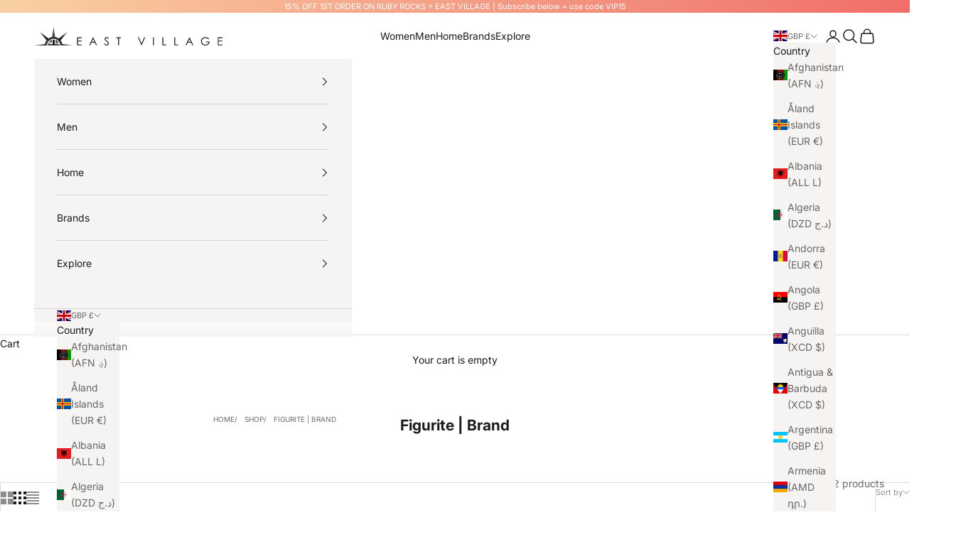

--- FILE ---
content_type: image/svg+xml
request_url: https://eastvillage.uk.com/cdn/shop/files/East_Village_Logo.svg?v=1687862303&width=512
body_size: 12510
content:
<?xml version="1.0" encoding="UTF-8"?>
<svg id="Layer_2" data-name="Layer 2" xmlns="http://www.w3.org/2000/svg" xmlns:xlink="http://www.w3.org/1999/xlink" viewBox="0 0 512 52.01">
  <defs>
    <style>
      .cls-1, .cls-2, .cls-3, .cls-4, .cls-5 {
        fill: none;
      }

      .cls-6 {
        fill: #13110c;
      }

      .cls-7 {
        fill: #1d1d1b;
      }

      .cls-2 {
        stroke-width: .45px;
      }

      .cls-2, .cls-3 {
        stroke-linecap: square;
        stroke-linejoin: bevel;
      }

      .cls-2, .cls-3, .cls-5 {
        stroke: #fff;
      }

      .cls-3, .cls-5 {
        stroke-width: .5px;
      }

      .cls-4 {
        clip-path: url(#clippath);
      }

      .cls-5 {
        stroke-miterlimit: 10;
      }
    </style>
    <clipPath id="clippath">
      <path class="cls-1" d="m36.61,51.7h32.51c0-8.78-7.28-15.9-16.25-15.9s-16.25,7.12-16.25,15.9"/>
    </clipPath>
  </defs>
  <g id="East_Village_Logo" data-name="East Village Logo">
    <g>
      <g>
        <g class="cls-4">
          <g>
            <path class="cls-7" d="m26.6,51.7h52.53v-16.58H26.6v16.58Zm51.88-16.17s.09-.06.13-.08c.09-.04.16,0,.15.1,0,.1-.03.15-.14.17-.08.02-.15.09-.25.05-.03-.1,0-.18.1-.23m-20.49-.03s.02-.02.03-.02c.04-.02.08-.06.13-.02.02.02.04.07.03.1-.01.05-.04.1-.1.1,0,0-.02,0-.05,0-.02-.01-.06-.03-.08-.07,0-.02.03-.06.05-.09m-.37.25s.04.03.06.05c-.03.02-.05.05-.06.04-.02-.01-.04-.04-.05-.06.02-.01.04-.04.06-.04m-.84-.34c.07,0,.15,0,.22,0,.1,0,.2,0,.3,0,.07,0,.1.03.12.1-.03.07-.09.07-.15.04-.04-.02-.07-.02-.09.02-.01.03-.01.07,0,.11.02.04.05.07.08.1-.03.06-.07.07-.13.07-.05,0-.1,0-.14.01-.09.04-.16.02-.24-.02,0-.04,0-.08,0-.12.03-.11.04-.11-.07-.17,0-.11,0-.12.11-.13m.58.84s-.05.06-.09.05c-.02,0-.04-.03-.06-.05.02-.02.05-.04.08-.08.03.03.07.06.07.08m-26.76-.78s0,.02,0,.02c-.02.05-.06.07-.11.06-.01,0-.02-.04-.02-.05.03-.05.07-.06.13-.03m-.16.31s.07.03.13.06c-.05.03-.08.06-.11.06-.03,0-.06-.03-.07-.06,0-.01.03-.06.04-.06m-3.05,2.16s.02.06.01.07c-.03.03-.06.01-.08-.03,0-.02,0-.03-.02-.07.04.01.08.01.09.03m-.09.69c0-.1.04-.12.14-.11.13,0,.2-.11.14-.23-.02-.05-.05-.09-.07-.14,0,0,0-.02,0-.03.05-.03.11-.03.17,0,.14.08.27.17.41.25.26.16.53.32.79.48.23.14.45.28.67.41.08.05.14.11.11.22,0,.02,0,.04,0,.05.01.02.03.05.05.05.02,0,.04-.02.05-.04.01-.02.01-.05.02-.07.07-.03.12,0,.18.04.18.11.36.22.54.33.15.09.31.19.46.29.37.22.74.44,1.11.67.2.13.4.26.61.39.11.07.23.13.34.19.16.1.32.2.48.3.17.1.34.2.51.31.15.1.29.2.44.3.03.02.06.04.09.04.09.02.14.1.22.14.01,0,.02.02.02.03.02.08-.02.15-.06.22-.03.06-.05.12-.15.11-.01-.05-.03-.11-.04-.17-.12.04-.25.08-.37.12,0,0,0-.01,0-.02-.01.02-.03.03-.04.05-.07.1-.15.12-.24.04-.05-.04-.08-.05-.14-.02-.07.03-.15.03-.22-.04-.03-.03-.08-.05-.12-.07-.07-.02-.11-.05-.14-.12-.04-.08-.08-.1-.17-.1-.08,0-.16.01-.24-.04-.07-.05-.11-.1-.1-.19,0-.07,0-.15-.09-.19-.08,0-.1.07-.11.14-.16,0-.18-.02-.19-.18,0,0-.01-.02-.02-.01-.17.04-.29-.06-.42-.13-.32-.19-.63-.4-.94-.59-.17-.1-.34-.19-.5-.29-.24-.15-.48-.3-.72-.45-.22-.14-.45-.27-.67-.41-.24-.15-.48-.3-.72-.44-.2-.12-.39-.23-.59-.35-.12-.07-.23-.15-.35-.22-.08-.05-.12-.11-.12-.2,0-.1,0-.2.01-.3m7.62,4.49s.06,0,.06,0c.06.08.18.04.22.14,0,.02,0,.06-.02.08-.04.04-.08.06-.12.1-.09,0-.18.04-.27.09-.14.09-.19.07-.25-.08-.01-.03-.04-.06-.07-.09-.02-.03-.06-.05-.07-.09-.02-.04,0-.07.05-.08.07-.01.14-.03.22-.04.07.05.13.1.19.15.11-.05.02-.12.05-.18m-.04-.31c.04-.08.17-.12.26-.1.05.02.07.05.07.14-.12-.01-.22-.03-.32-.04m.21,3.63c.02.07-.02.09-.07.1-.08.01-.17.02-.25.03-.04-.08-.03-.12.05-.14.09-.03.19-.02.28,0m-.89-3.36s-.03.02-.04.03c0,0-.02-.01-.03-.02.01,0,.02-.02.03-.03,0,0,.02,0,.04.02m15.84-4.37c0,.32,0,.63,0,.95-.06.13-.01.26,0,.39.01.3,0,.61,0,.91,0,.35,0,.71,0,1.06,0,.32,0,.63,0,.95,0,.23,0,.47,0,.7,0,.26,0,.51,0,.77,0,.33,0,.65,0,.98,0,.33,0,.65,0,.98,0,.26,0,.51,0,.77,0,.23,0,.47,0,.7,0,.15,0,.29,0,.43,0,.08-.02.11-.1.12-.05.01-.09.02-.14.02-.48,0-.96,0-1.44,0-.45,0-.91,0-1.36,0-.54,0-1.08,0-1.62,0-.32,0-.64,0-.95,0-.2,0-.41,0-.61.01-.16,0-.32,0-.48,0-.34,0-.69,0-1.03,0-.36,0-.73,0-1.09,0-.42,0-.84,0-1.26,0-.35,0-.7,0-1.05,0-.24,0-.49,0-.73,0-.26,0-.52,0-.78,0-.43,0-.85,0-1.28,0-.06,0-.13-.02-.19-.04-.09-.03-.17-.03-.25,0-.09.03-.19.04-.28.05-.25,0-.5,0-.74,0-.13,0-.23-.04-.3-.15-.05.03-.1.06-.15.09-.06.04-.11.04-.17,0-.04-.03-.08-.01-.13-.01-.15,0-.29.07-.45.06-.24-.02-.49,0-.73,0-.26,0-.51-.01-.77,0-.2,0-.39-.03-.59,0-.11.02-.23,0-.34-.06-.1-.05-.18-.05-.28.02-.09.07-.21.03-.32.03-.09,0-.17,0-.26-.02-.14-.03-.28.03-.42.03-.15,0-.28-.03-.42-.07,0-.06,0-.11.06-.1.04,0,.07.05.1.08.12-.09.24-.19.36-.29.02-.01.03-.03.04-.05,0-.03.01-.06,0-.08,0-.01-.04-.02-.07-.02-.02,0-.03.01-.05.01-.09.02-.12,0-.14-.1,0-.02-.02-.05-.03-.07-.07-.01-.12,0-.15.07-.03.06-.09.11-.07.2,0,.03-.03.07-.06.09-.01.02-.05.03-.07.02-.02-.01-.04-.05-.04-.07.01-.13.03-.25.05-.38,0-.05.02-.09.02-.14,0-.02-.03-.05-.04-.05-.03,0-.05.02-.08.04,0,0,0,.02,0,.02.04.13-.06.23-.06.35,0,.07-.04.14-.08.21,0,.02-.05.04-.07.04-.02,0-.04-.03-.05-.05,0-.08,0-.16.04-.23.02-.02.03-.05.03-.08,0-.06,0-.11,0-.17,0-.02.01-.04,0-.05-.02-.02-.04-.05-.06-.06-.01,0-.05.02-.05.04-.01.04,0,.08-.02.11-.02.08-.05.16-.07.24-.02.07-.04.15-.05.22-.02.11-.03.12-.15.14-.03,0-.05.01-.07.02-.12.07-.22.02-.32-.05-.02-.01-.02-.04-.04-.08-.02.03-.03.05-.04.07-.04.11-.12.16-.24.14q-.15-.03-.3-.19s-.03,0-.05.02c-.12.05-.21,0-.23-.13-.03-.23,0-.46,0-.69,0-.02,0-.04,0-.06-.04-.19.03-.36.11-.53.03-.05.04-.11,0-.16-.03-.04-.04-.08,0-.13.04-.05.1-.08.15-.05.07.03.12,0,.18,0,.11-.02.22-.02.32-.02.2,0,.41,0,.61,0,.31,0,.63,0,.94,0,.23,0,.46,0,.69,0,.26,0,.51,0,.77,0,.33,0,.67,0,1.01,0,.1,0,.2,0,.3.01.13,0,.22.09.23.23,0,.04,0,.08,0,.13.08,0,.16.02.24.02.08,0,.16,0,.24,0,.07,0,.1.03.11.09.03.14.05.16.21.14-.04-.09-.05-.17-.06-.27,0-.13-.21-.23-.35-.21-.03,0-.06.02-.07.01-.03-.02-.05-.05-.08-.07.02-.02.04-.06.07-.07.06-.01.12-.02.18-.02.24,0,.49,0,.73,0,.02,0,.04,0,.05,0q.27,0,.43.25s-.02.04-.03.07c0,.02,0,.06,0,.06.09.04.13.18.27.15.07-.01.14,0,.21.01.07,0,.14,0,.16.09,0,.03.05.04.08.06.03.03.06.06.09.08-.07.1-.12.2-.22.26-.02.01-.04.03-.06.05-.04.05,0,.13.06.12.09-.02.15.01.22.07.06.06.15.07.23.02.06-.04.13-.04.2-.02.06.02.09,0,.12-.06-.03-.01-.06-.02-.1-.03.03-.04.05-.08.07-.12-.06-.05-.12-.09-.19-.14.04-.05.06-.09.09-.13.03-.04.08-.07.14-.05.08.03.13-.01.19-.08-.03-.01-.05-.03-.07-.03-.05-.02-.11-.02-.16-.04-.07-.03-.08-.09-.02-.14.06-.05.13-.1.19-.15.03-.02.06-.03.1-.04.06,0,.12,0,.17-.05.04-.04.09-.01.13.01.06.04.13.05.2.04,0,0,.02-.01.02-.02,0-.19.17-.19.29-.24.05-.02.11-.02.17-.02.2,0,.41,0,.61,0,.06,0,.12.02.17.06.03.03.07.04.1.01.13-.1.28-.07.43-.08.09,0,.17,0,.26,0,.05,0,.11,0,.15.02.07.04.12.02.19,0,.1-.02.21-.02.31-.03.04,0,.08,0,.16,0-.04-.05-.06-.08-.09-.1-.19-.12-.39-.24-.58-.36-.28-.17-.56-.34-.84-.51-.08-.05-.1-.11-.04-.15.07-.06.02-.1,0-.14-.03-.05-.09-.09-.14-.05-.14.11-.24.04-.36-.03-.13-.07-.26-.13-.39-.21-.16-.1-.33-.21-.49-.31-.32-.19-.63-.37-.95-.56-.06-.04-.14-.07-.17-.15-.01-.03-.04-.05-.06-.06-.05-.03-.05-.07-.03-.11.02-.05.09-.07.15-.05.04.02.08.04.05.09s.01.09.06.1c.06.02.08-.02.09-.07.01-.09.07-.09.13-.07.04,0,.09.03.11-.03.02-.05,0-.1-.06-.12-.1-.04-.11-.11-.06-.2-.03,0-.05-.01-.06-.02-.03-.02-.06-.04-.09-.06.03-.03.05-.08.09-.1.03-.02.07-.01.1-.01.09,0,.19.05.29,0,.02,0,.06.02.09.04.25.15.5.29.75.45.26.16.51.33.77.48.29.18.58.34.87.52.1.06.19.13.29.19.28.17.55.34.83.5.32.2.65.4.97.6.26.16.52.33.78.48.05.03.12.03.18.03.2,0,.41,0,.61,0,.3,0,.6,0,.9,0,.39,0,.78,0,1.18,0,.25,0,.5,0,.75,0,.12,0,.24,0,.39-.02-.05-.05-.07-.08-.09-.1-.25-.15-.5-.31-.75-.46-.13-.08-.25-.16-.37-.23-.29-.18-.59-.36-.88-.54-.24-.15-.48-.3-.72-.45-.16-.1-.32-.19-.48-.28-.15-.09-.3-.18-.44-.27-.33-.2-.65-.41-.98-.61-.22-.13-.45-.25-.65-.4-.21-.16-.46-.26-.66-.43-.11-.09-.26-.14-.38-.22-.17-.1-.34-.22-.51-.32-.07-.04-.15-.07-.22-.12-.09-.05-.18-.12-.28-.17-.07-.04-.06-.11-.06-.18-.03,0-.08-.03-.11-.02-.07.02-.12,0-.17-.03-.11-.07-.22-.13-.34-.2-.11-.07-.22-.13-.33-.2-.16-.09-.31-.19-.47-.28-.21-.13-.42-.26-.64-.39-.33-.21-.66-.41-.99-.62-.08-.05-.16-.08-.21-.16,0-.01-.03-.02-.04-.03-.21-.05-.37-.19-.54-.29-.27-.15-.52-.32-.79-.48-.17-.1-.33-.21-.49-.31-.19-.12-.39-.23-.58-.35-.4-.25-.81-.49-1.21-.74-.11-.07-.25-.12-.34-.22-.1-.1-.21-.15-.33-.21-.28-.15-.55-.32-.82-.48-.22-.13-.43-.26-.65-.4-.02-.02-.04-.04-.06-.06.02-.07.06-.08.13-.09.08-.01.15-.04.22-.07.05-.02.09-.07.09-.14-.02,0-.05-.02-.07-.02-.19.04-.37.05-.57-.02-.09-.03-.2-.05-.31-.03-.13.03-.21-.06-.29-.13-.02-.02-.01-.08-.02-.13h-.16s-.02-.05-.02-.07c.05-.06.21-.09.27-.05.07.05.13.05.2,0,.01-.01.04-.02.06-.02.12,0,.23,0,.35.02.03,0,.06.03.08.05.1.08.12.09.22.02.15-.1.31-.12.49-.08.09.02.17.06.26.08.04.01.08,0,.12,0,.03,0,.06-.02.08-.03.05.03.08.08.07.13,0,.01,0,.03,0,.04,0,.14.02.25.19.27.11.02.17.11.19.22,0,.03,0,.07.05.07.05,0,.05-.03.06-.07.03-.1.1-.14.2-.16.16-.03.17-.04.18-.21,0-.06.01-.11.07-.16.03-.02.03-.07.04-.11,0-.02,0-.05,0-.09.1,0,.19-.02.28-.02.38,0,.75,0,1.13,0,.32,0,.63,0,.95,0,.11,0,.2.05.29.11.3.18.6.37.91.56.04.02.08.05.11.09.08.08.08.13,0,.25-.03-.02-.07-.03-.11-.05-.04-.02-.09-.04-.13-.05-.05-.01-.09.04-.1.1,0,.06.04.08.08.07.08-.01.15,0,.22.05.02.02.06.02.09.03.08,0,.15.03.2.1.02.03.08.05.13.05.03,0,.08-.01.1-.04.01-.02,0-.07-.01-.1-.02-.04-.08-.07-.04-.15.05.03.11.05.16.08.36.22.71.45,1.06.67.03.02.06.03.09.05.09.07.17.16.15.29.04-.02.07-.03.1-.05.05-.03.1-.02.15,0,.16.1.33.21.49.31.23.14.46.27.69.41.14.09.28.17.42.26.21.13.42.25.63.38.29.18.58.36.87.54.22.14.44.28.67.42.32.19.64.38.96.57.28.17.57.34.85.52.46.29.91.58,1.37.87.14.09.29.17.44.25.05.03.1.07.15.1.25.16.51.31.76.47.13.08.25.2.38.26.2.09.37.22.56.32.07.03.13.07.14.16.01.08.09.1.15.1.13,0,.21.05.26.16.03.07.1.1.17.12.13.04.13.04.14.18,0,.04.02.09.04.13q.12-.03.05-.23c.08.01.15.05.21.09.19.12.38.25.58.37.06.04.13.08.23.07,0-.11,0-.22,0-.33,0-.17,0-.35,0-.52,0-.12,0-.25,0-.37,0-.41,0-.82-.01-1.22,0-.23,0-.47,0-.7,0-.32-.02-.65,0-.97.01-.39,0-.77,0-1.16,0-.32.01-.64.01-.96,0-.11,0-.23,0-.34,0-.11,0-.19.15-.22-.03-.03-.05-.05-.07-.06-.07-.05-.09-.12-.09-.2,0-.24,0-.48,0-.73,0-.25,0-.49,0-.74,0-.05,0-.1,0-.15,0-.14.04-.19.17-.19.25,0,.5,0,.76,0,.09,0,.18,0,.27,0,.27,0,.54,0,.81,0,.15,0,.18.04.19.18,0,.36,0,.72,0,1.08,0,.15,0,.31,0,.46,0,.06-.02.12-.03.19,0,.04,0,.09,0,.13,0,.02.02.04.02.06,0,.17,0,.34,0,.51,0,.03,0,.07,0,.1.02.12.02.23-.1.31.1.07.11.17.11.27m-14.74,4.24s.03-.04.06-.06c.05-.03.08-.01.1.04,0,.02,0,.03.02.06-.03,0-.06.02-.07.01-.04-.01-.07-.04-.11-.05m39.21,4.64s-.07,0-.1,0c-.03,0-.07,0-.08.02-.05.06-.1.12-.11.19-.01.06.01.12.03.18,0,.01.01.02.02.03.03.07.02.11-.06.14-.03.01-.07,0-.1.02-.06.01-.1.04-.09.11,0,.11-.02.13-.13.14-.14,0-.28,0-.42,0-.3,0-.59,0-.89,0-.11,0-.21,0-.26-.13-.03.03-.06.05-.08.07-.08.07-.13.06-.16-.04,0-.03-.03-.05-.05-.07-.05-.04-.1-.02-.11.04-.03.14-.03.13-.16.13-.1,0-.19-.01-.2-.14,0-.04-.06-.06-.08-.03-.08.08-.16.05-.24.01-.06-.02-.09,0-.11.06-.04.13-.12.13-.22.02.05-.07.04-.15.01-.24-.02-.07.02-.16.04-.23,0-.03.03-.07-.02-.09-.05-.02-.06.01-.08.04-.04.08-.09.16-.02.25.02.02,0,.07,0,.11,0,.03,0,.05-.01.08,0,.12-.06.17-.19.17-.24,0-.49-.02-.73-.02-.29,0-.57,0-.86,0-.2,0-.4,0-.6,0-.21,0-.42,0-.63,0-.27,0-.54,0-.81,0-.04,0-.08-.01-.13-.02-.03,0-.06-.01-.09,0-.28.05-.55.02-.83.03-.23,0-.46.03-.69,0-.33-.04-.65,0-.97.01-.16,0-.31,0-.47,0-.1,0-.21,0-.31,0-.25,0-.5,0-.76,0s-.5,0-.74,0c-.01,0-.03,0-.04,0-.21.07-.42,0-.63,0-.28.02-.56,0-.83,0-.08,0-.16,0-.25,0-.08,0-.14-.03-.19-.08-.09-.1-.15-.1-.21.03,0,.01,0,.02-.02.04-.17.05-.34.02-.52.01-.02,0-.06-.04-.06-.06,0-.04.01-.08.06-.08.04,0,.08,0,.12,0,.08,0,.15.04.23,0-.03-.08-.13-.13-.21-.11-.17.03-.18.03-.25-.13-.27.07-.21.02-.25.35-.03,0-.06.02-.09.02-.1,0-.21,0-.31,0-.04,0-.08-.03-.12-.05-.11-.07-.22-.08-.35-.02-.03.02-.07.03-.11.03-.07,0-.13,0-.19.04-.03.02-.07.02-.1,0-.1-.04-.2-.02-.3-.01-.07,0-.15.01-.22.01-.32,0-.64,0-.97,0-.15,0-.19-.03-.19-.18,0-.5,0-1,0-1.49,0-.32,0-.65,0-.97,0-.35,0-.7,0-1.05,0-.38,0-.76,0-1.14,0-.37,0-.74,0-1.11,0-.22-.01-.43-.01-.65,0-.3.01-.6.01-.9,0-.11-.02-.22-.02-.33,0-.14,0-.29,0-.43,0-.09,0-.17,0-.25,0-.43,0-.85,0-1.28,0-.12,0-.24,0-.36,0-.3,0-.6,0-.9,0-.03,0-.07.01-.1.01-.05.01-.1,0-.16-.02-.09-.02-.19-.02-.28,0-.21.01-.42,0-.62,0-.1.08-.19.03-.31-.04-.09-.02-.2-.02-.3,0-.17.02-.2.2-.2.07,0,.15,0,.23.01.02.11.07.22-.04.32-.05.05-.02.09.05.11.07.02.16,0,.19.1q-.07.08-.23.07s.03.06.04.07c.03.02.07.02.11.03.07.01.07.01.14.09-.02.02-.04.04-.06.06-.02.01-.04.02-.07.03.03.11.16.09.2.15.14-.05.26-.09.38-.13.07.04.04.14.13.17.01-.01.03-.02.03-.04.03-.07.08-.1.16-.1.07,0,.15,0,.22-.03.04-.02.1,0,.15,0q.02-.23.09-.32c.1.03.14.1.17.2-.02.02-.04.05-.05.08-.04.07-.03.11.04.16.05.04.08.09.08.15,0,.17,0,.33,0,.5,0,.23,0,.45,0,.68,0,.06,0,.11-.07.13-.05.01-.15-.07-.16-.13,0-.03,0-.07,0-.1,0-.05,0-.1,0-.15,0-.05,0-.11,0-.17-.06-.02-.09.02-.12.06-.05.06-.11.1-.2.09.06.03.05.09.04.13-.02.09-.06.17-.09.27.05.13.19.15.31.18.05.01.1.01.16.02.08.02.1.05.08.13-.01.05-.01.11-.02.16,0,.06-.01.12-.03.17-.02.06-.02.1.03.13.06.03.07.08.07.14,0,.34,0,.68,0,1.02,0,.39,0,.78,0,1.18,0,.34,0,.68,0,1.02,0,.38,0,.76,0,1.14,0,.33,0,.66,0,.98,0,.11.05.14.15.08.39-.24.78-.48,1.17-.72.17-.1.33-.2.5-.3.18-.11.36-.23.54-.34.29-.18.59-.36.88-.54.16-.1.32-.2.48-.3.16-.1.33-.2.49-.3.25-.16.51-.31.76-.47.15-.09.29-.18.44-.27.2-.12.4-.25.61-.37.29-.18.59-.36.88-.54.11-.07.22-.11.37-.08,0-.19.15-.25.29-.31.09-.04.18-.1.25-.16.06-.05.11-.06.17,0,.02.01.04.02.06.03.02-.03.04-.06.04-.08.01-.1.09-.14.18-.17.06-.02.12-.04.17-.06.06-.02.09-.06.12-.11.03-.05.07-.11.13-.14.13-.08.26-.15.39-.22.06-.03.11-.07.17-.11.11-.08.22-.08.32,0,0,0,.02,0,.04.01.07-.07.04-.14,0-.21.06-.1.18-.13.26-.19.11-.08.23-.15.35-.21.06-.04.13-.06.2-.09.03-.02.07-.03.1-.06.1-.12.21-.19.37-.17,0,0,.02,0,.03-.01,0-.11.07-.16.17-.2.07-.03.14-.08.22-.1.04,0,.08-.05.11-.08.1-.1.22-.17.34-.24.18-.1.35-.22.53-.33.21-.13.42-.26.64-.39.02-.01.04-.02.06-.02.09,0,.15-.05.2-.11.04-.05.08-.05.14-.02.11.06.2.02.26-.09.06-.11.12-.22.22-.3.05-.04.1-.06.15-.1.16-.1.31-.2.47-.3.1-.06.2-.09.32-.08.2.01.39,0,.59,0,.2,0,.41,0,.61,0,.03,0,.05,0,.08,0q.15-.01.3.04c-.06.11-.17.15-.27.21-.11.06-.22.14-.36.15-.03,0-.06.03-.07.05-.07.13-.21.18-.33.26-.15.11-.32.19-.48.29-.22.13-.43.26-.65.39-.03.02-.06.04-.08.06-.03.02-.07.06-.1.05-.1-.02-.13.04-.19.1-.08.08-.18.14-.28.2-.34.21-.68.42-1.02.63-.19.11-.38.22-.57.33-.33.2-.65.42-.98.62-.08.05-.18.09-.26.14-.03.02-.06.04-.08.06-.06.05-.12.09-.2.09-.07,0-.12.04-.16.08-.08.1-.2.16-.33.16-.06,0-.09.02-.09.08,0,.06-.03.09-.08.12-.04.02-.08.05-.12.07-.36.22-.73.45-1.09.67-.21.13-.41.27-.63.38-.22.11-.4.26-.6.38-.14.08-.28.16-.42.24-.48.29-.96.59-1.44.88-.05.03-.11.07-.17.1-.03.01-.08,0-.13,0-.04.14-.18.19-.29.26-.23.15-.46.29-.69.43-.19.11-.38.22-.57.34-.1.06-.19.11-.28.18-.08.06-.16.07-.24,0-.02-.01-.04-.01-.06-.02,0,.02-.01.03,0,.03.07.13.06.15-.07.21-.04.02-.08.04-.13.07-.3.18-.59.36-.88.54-.33.21-.66.42-1,.62-.24.15-.49.29-.73.44-.06.04-.12.07-.16.12-.03.03-.04.09-.04.14,0,.22,0,.44,0,.66,0,.09.02.12.12.13.23,0,.46,0,.69,0,.2,0,.41,0,.61,0,.29,0,.58,0,.87,0,.1,0,.19.01.28-.03.07-.04.13-.08.2-.12.38-.23.75-.46,1.13-.69.17-.1.34-.19.5-.29.13-.08.25-.17.38-.25.11-.08.23-.14.38-.12,0-.03.02-.05.02-.07.02-.11.13-.16.23-.11.03.02.06.04.08.06.12.11.12.12.25.03.06-.04.11-.04.17,0,.01,0,.02.02.03.02.04.02.08.03.12.04,0-.18-.05-.24-.22-.24-.07,0-.15,0-.22-.01-.02,0-.05-.03-.09-.05.04-.04.07-.07.11-.09.25-.16.51-.31.76-.47.4-.24.8-.49,1.2-.74.2-.12.4-.23.59-.36.19-.12.37-.25.56-.36.18-.11.36-.22.55-.33.17-.1.33-.2.5-.31.21-.13.42-.25.63-.38.19-.12.38-.24.58-.36.19-.12.39-.23.58-.34.09-.05.18-.11.27-.16.13-.08.15-.07.25.04.02.02.04.03.06.05.06-.06.08-.12.11-.19.03-.08.05-.1.12-.07.1.04.18.01.25-.06.06-.07.12-.07.21-.02.09.05.15.01.17-.08,0-.04.02-.08.04-.12.06-.11.06-.1-.02-.2.06-.2.23-.16.38-.16.01-.01.02-.02.02-.03,0-.14.03-.18.15-.21.03,0,.08,0,.1.03.01.01,0,.06-.01.09-.02.03-.04.06-.07.1.05.02.09.04.13.06.04-.02.08-.04.12-.07.02-.01.06-.03.06-.05.01-.1.12-.14.16-.22-.01-.06-.05-.07-.09-.04-.03.02-.04.05-.07.08-.04.04-.08.05-.13.02-.01-.1.07-.16.13-.21.04-.03.1-.05.15-.07.05-.02.1-.02.12-.08.02-.04.06-.05.1-.03.04.01.07.02.11.04.01-.02.03-.03.03-.05,0-.15.11-.2.23-.27.13-.07.25-.15.38-.23.15-.09.3-.19.45-.28.29-.18.58-.36.87-.54.23-.14.45-.28.68-.42.29-.18.58-.35.87-.52.17-.1.33-.22.53-.27.02,0,.04-.02.04-.04.03-.1.13-.12.21-.15.08-.03.17-.03.26-.04.11,0,.12-.02.11-.13,0-.08.02-.12.11-.12.14,0,.24-.05.32-.17.02-.03.1-.04.15-.03.07.02.14,0,.18-.04.08-.08.16-.09.26-.07.05.01.09.02.15.03,0,.04,0,.08-.01.15.05,0,.1,0,.14,0,.13-.01.14,0,.2.13-.03.04-.07.08-.11.13.12.19.09.41.1.63,0,.06-.02.12-.08.15-.07.03-.13,0-.18-.05-.05-.05-.11-.04-.18,0,.03.02.04.05.06.05.14,0,.21.12.33.18.04.02.05.1.06.15,0,.12,0,.25,0,.37,0,.15-.03.3-.03.45,0,.09.03.18.02.27,0,.14,0,.28,0,.42,0,.07-.02.11-.08.15-.13.08-.26.17-.39.25-.11.07-.22.13-.33.2-.06.03-.11.06-.18.03-.02-.01-.06,0-.09,0-.14.07-.14.07-.29.03-.04.03-.03.05-.01.09.04.1.03.15-.06.22-.11.08-.23.15-.35.22-.2.12-.4.24-.6.37-.08.05-.17.11-.26.16-.06.03-.11.07-.18.06-.02,0-.05,0-.07.02-.1.08-.2.16-.3.24-.06.05-.11.12-.2.13-.02,0-.03.02-.04.03-.26.16-.52.33-.77.49-.09.06-.18.11-.26.17-.01,0-.03.02-.04.03-.4.21-.76.47-1.15.7-.06.03-.12.03-.18.02-.03,0-.06-.02-.09-.03-.07-.01-.12.03-.11.1.01.13-.01.17-.15.17-.05,0-.11-.01-.16-.03-.06-.02-.1-.06-.08-.14.02-.12,0-.16-.08-.23-.05.07-.12.09-.2.06-.02,0-.05,0-.07.02-.04.05-.08.11-.11.17,0,0,0,.02.01.02.13.07.13.07.11.22,0,.06,0,.13-.01.18-.02.05-.06.1-.09.15-.01.02-.02.05-.04.06-.17.09-.29.26-.5.24-.14.2-.33.31-.55.36-.08.02-.17,0-.23-.06.02-.05.04-.1.07-.17-.08.01-.14.01-.19.03-.07.02-.12.01-.18-.03-.03-.03-.08-.03-.12-.05-.02,0-.04,0-.06-.01-.05,0-.1-.02-.1-.08,0-.06.05-.09.11-.09.12,0,.24,0,.37,0,.06,0,.11,0,.17.01.06,0,.09-.02.1-.07-.04-.05-.1-.05-.14-.03-.09.04-.17.01-.23-.02-.05-.03-.07-.09-.12-.15-.24.19-.55.25-.87.27.05.06.1.09.18.08.11-.02.15.01.18.13-.14.08-.24.22-.41.24-.04,0-.07.04-.1.07.03.06.06.12.09.19-.13-.05-.23-.05-.34,0-.07.04-.14.05-.21,0-.03-.02-.06-.02-.1-.04-.08-.03-.14-.02-.19.05-.05.07-.11.14-.17.19-.06.05-.13.08-.2.11-.02,0-.06-.01-.08-.03-.05-.03-.09-.03-.15-.01-.06.02-.13.02-.19.03-.03,0-.05,0-.08,0-.11.04-.19.11-.25.21h.44s.01.05.02.08c.02.05.04.09.1.08.05,0,.08-.04.08-.08,0-.03.02-.06.02-.07.09-.04.17-.09.25-.12.03-.01.08,0,.11,0,.05.02.1.04.16.02.05-.01.1,0,.15,0,.04,0,.08,0,.12.01,0,0,0-.02,0-.03-.04-.03-.09-.05-.13-.08-.06-.04-.05-.1.01-.11.05-.01.11,0,.16,0,.07.02.06.08.06.14,0,.02.02.06.03.06.03,0,.06,0,.08-.03.04-.04.06-.09.1-.15.04.05.07.07.09.11.04.07.09.09.16.09.07,0,.15-.01.22-.03.07-.02.11,0,.13.08-.09.05-.17.11-.26.16-.32.19-.64.39-.95.58-.14.08-.27.17-.4.26-.03.02-.06.04-.09.05-.17.06-.31.18-.45.28-.13.09-.28.17-.42.26-.09.05-.18.09-.26.15-.11.07-.18.16-.16.3.04.01.08.02.14.04,0-.03.01-.06,0-.09,0-.12.09-.2.2-.17.05.01.09.05.12.09.05.06.08.06.13,0,.02-.02.04-.05.07-.08.03.01.07.02.1.05.12.12.26.09.4.05.03,0,.05-.03.08-.05.11-.07.22-.07.31.02.06.06.11.08.19.04.01.1-.05.15-.13.19,0,.08,0,.15-.09.2-.03.02-.05.06-.07.09-.03.07-.07.11-.15.1-.07,0-.1.04-.13.11.05.02.1.04.15.07.06-.07.14-.1.23-.11.11,0,.14.11.24.12.13-.13.29-.16.47-.15.09,0,.18,0,.28-.01-.02-.08-.07-.1-.12-.12-.09-.04-.19-.07-.29-.11,0-.07.02-.13.02-.19,0-.06-.08-.1-.02-.18.05,0,.12,0,.19-.01.04-.03.07-.06.11-.09.11.06.09.15.09.24.11.03.14.02.15-.09q.01-.1.11-.11s.04,0,.05,0c.24-.11.48-.05.72-.02.09.01.18.08.27.13.04-.03.08-.06.11-.09.11-.09.15-.08.22.04,0,.01.01.02.03.04.03-.03.06-.05.08-.07.04-.04.08-.06.14-.02.06.04.12.05.18,0,.02-.02.05-.01.08-.02.09,0,.17-.01.26-.02.11,0,.21-.02.32-.02.26,0,.52,0,.78,0,.24,0,.48,0,.72,0,.29,0,.57,0,.86,0,.16,0,.32,0,.48,0,.07,0,.14.02.2.05.08.04.09.11.02.17-.06.05-.14.08-.21.11-.05.02-.1.05-.15.06-.02,0-.06.01-.07,0-.09-.07-.19-.05-.29-.06-.07,0-.14-.02-.2-.03-.12-.03-.19,0-.24.11-.03.05-.08.09-.13.15.04.05.1.06.17.04.13-.03.25,0,.37.04.09.03.1.09.03.14-.09.06-.07.13-.05.22.06,0,.12.02.18.03.03,0,.06,0,.07.01.02.02.04.05.04.07,0,.01-.03.04-.06.04m-3.42-7.43s-.04.01-.05,0c0,0-.01-.02,0-.03,0,0,.02-.01.03-.01,0,0,.02.01.03.03m-.84,3.9s-.07-.02-.1-.03c0-.06.02-.1.08-.09.06.01.06.06.02.11m-.35-.15c-.01-.13.04-.2.15-.25.08.12.03.22-.15.25m-.07.03c0,.07-.04.1-.11.1-.02-.04-.06-.07-.01-.12.04-.04.08-.02.12.01m4.74,3.25s-.02.03-.02.05c0,.02.01.05,0,.06-.01.03-.03.07-.05.07-.05,0-.07-.03-.07-.08,0-.02.01-.04.01-.06,0-.03,0-.06-.01-.09-.03-.07-.02-.12.05-.15.06-.02.12-.03.18-.02.08,0,.15.03.23.03.06,0,.1.03.13.08-.02.02-.03.04-.04.05-.05.03-.08.07-.07.14.01.06-.03.08-.08.07-.04,0-.07-.03-.1-.05-.03-.03-.06-.06-.09-.09-.02-.01-.05-.02-.07-.02m1.53,1.18s-.05-.02-.09-.04c.06-.03.1-.05.14-.07.02.06,0,.09-.04.11m2.67-.59c0,.12.01.24-.03.35-.04.11-.07.13-.19.09-.02,0-.04-.02-.06-.01-.09,0-.17.02-.26.03,0,.01-.01.02-.01.04.02.14,0,.16-.15.15-.14,0-.28,0-.42,0-.09,0-.16-.03-.23-.08-.03-.02-.05-.05-.08-.07-.05-.03-.11-.03-.14.02-.06.13-.17.14-.3.13-.11,0-.22,0-.33,0-.04,0-.09,0-.13-.01-.02,0-.05-.03-.06-.06-.02-.06-.04-.12-.03-.17.02-.13-.04-.24-.05-.36,0-.1,0-.12.1-.16.12-.05.25-.06.38-.06.03,0,.06,0,.09-.01-.04-.13-.12-.17-.22-.1-.07.05-.13.04-.2.04-.09,0-.18-.01-.27-.02,0-.04,0-.08-.01-.14-.13-.01-.25-.03-.37-.04-.07.08-.03.22-.16.25.09.03.19.05.28.09.03.01.05.06.07.09-.05.04-.09.06-.14.1.06.06.12.08.19.07.02,0,.04,0,.06,0,.11,0,.12.01.09.14-.05,0-.11,0-.16.03-.05.02-.1.05-.15.08-.1.07-.19.15-.29.22-.04.02-.09.04-.13.04-.2,0-.41,0-.61,0-.13,0-.23-.11-.22-.23.01-.14.1-.21.24-.2.06,0,.13,0,.19-.03.07-.03.07-.07.03-.13-.02-.02-.03-.05-.05-.08.04-.03.07-.06.1-.08.03-.02.07-.04.11-.06-.04-.04-.07-.06-.1-.1-.02-.1.13-.04.13-.14-.05-.02-.14,0-.15-.08,0-.09.1-.08.13-.14,0,0,0-.02-.02-.04-.04-.08-.03-.11.05-.14.05-.02.11-.03.17-.04,0,0,0-.02,0-.03-.05-.02-.09-.04-.14-.06-.02-.01-.04-.03-.04-.05,0-.01.02-.03.04-.04.04-.01.07-.02.12-.03-.03-.04-.05-.07-.07-.11.06-.06.12-.11.18-.16.02-.01.05-.02.07-.02.51,0,1.03,0,1.54,0,.4,0,.81,0,1.21-.01.07,0,.15,0,.22,0,.06,0,.11,0,.14.07.03.06.03.12-.01.17-.06.06-.13.12-.2.19.03,0,.05.01.08.01.1,0,.13.01.15.1.03.17.02.35-.01.52,0,.03-.01.06,0,.1,0,.07.03.13.03.2"/>
            <polyline class="cls-7" points="57.64 37.51 57.64 37.51 57.65 37.51 57.64 37.51"/>
            <polygon class="cls-7" points="37.9 47.76 37.9 47.75 37.9 47.76 37.9 47.76"/>
            <path class="cls-7" d="m38.71,47.63s-.06-.04-.09-.06c-.03.02-.05.03-.07.05-.09.1-.2.13-.34.12-.1-.01-.21,0-.31.01,0,.03-.01.06-.01.09.02.11.05.13.16.1.06-.02.12-.02.18-.04.05-.01.12-.01.16-.04.08-.05.16-.05.25-.02.05.01.11.07.17,0q.04-.14-.09-.22"/>
            <path class="cls-7" d="m38.21,47.74c-.1-.01-.21,0-.31.01h0c.1,0,.21-.02.31-.01"/>
            <polyline class="cls-7" points="37.9 47.76 37.9 47.75 37.9 47.76"/>
            <path class="cls-7" d="m36.9,47.3c-.06,0-.12,0-.17-.02-.09-.04-.16-.01-.24.01-.09.03-.18.05-.27.08-.03.01-.06.03-.1.05,0,.01,0,.03,0,.04.11.05.23.08.35.04.15-.05.3-.09.46-.06.04,0,.08,0,.12-.01-.06-.13-.06-.13-.17-.12"/>
            <path class="cls-7" d="m37.98,47.59c-.06-.05-.12-.03-.19-.02-.07.02-.15.04-.22.06-.1.03-.21.05-.29.14.03.02.06.04.08.04.12,0,.23-.01.35-.01.07,0,.13-.01.19-.05-.02-.01-.03-.03-.06-.05.05-.04.09-.08.14-.12"/>
            <polyline class="cls-7" points="37.9 47.76 37.9 47.75 37.9 47.75 37.9 47.76 37.9 47.76"/>
            <path class="cls-7" d="m37.9,47.76s0,0,0,0h0Z"/>
            <path class="cls-7" d="m49.28,45.18c-.12-.04-.24-.05-.38,0,.01.03.02.07.04.08.07.04.15.06.22.09.03.01.07.02.1.04.04.03.07.03.11,0,.04-.03.05-.07.03-.11-.02-.05-.05-.08-.11-.1"/>
            <path class="cls-7" d="m34.82,38.42s0,.02,0,.03c.06.03.12.05.19.08-.02.06-.04.1-.04.15,0,.03.01.08.03.1.04.03.07,0,.09-.05.02-.03.04-.06.06-.1.01-.02.03-.04.03-.07.01-.06.02-.12.03-.2-.13-.03-.25.06-.38.05"/>
            <path class="cls-7" d="m34.9,39.57c-.05-.01-.1-.02-.17-.03-.01.01-.05.03-.06.05,0,.04,0,.11.02.13.07.04.15.07.22.1.05.02.09-.01.1-.07.01-.07-.05-.16-.11-.18"/>
            <path class="cls-7" d="m36.6,37.86s-.03.02-.04.03c.04.11.08.2.13.31.05-.02.11-.03.16-.05.02-.01.05-.05.05-.08,0-.09-.21-.23-.3-.21"/>
            <path class="cls-7" d="m44.57,42.61s-.05-.03-.07-.02c-.11.02-.2.06-.3.12.12.04.23.06.34.09.09.02.12,0,.17-.09-.06-.02-.13-.01-.14-.09"/>
            <path class="cls-7" d="m38.09,47.38c.08-.04.16-.06.25-.06.03,0,.06-.01.08-.02,0-.08-.05-.09-.09-.07-.11.03-.21.03-.32.04-.04,0-.07.02-.11.03.05.09.11.12.19.09"/>
            <path class="cls-7" d="m35.55,48.06s-.07-.02-.11-.03c-.03,0-.08-.02-.09-.01-.02.02-.03.07-.03.1,0,.02.02.05.02.07.07,0,.12-.01.18-.02,0,0,0,0,.01,0,.02-.02.06-.03.06-.05,0-.02-.03-.05-.05-.06"/>
            <path class="cls-7" d="m36.83,46.94c-.02-.06-.04-.13-.07-.21-.03.06-.05.1-.09.13-.04.04-.08.06-.13.1.08.07.17.06.29-.02"/>
            <path class="cls-7" d="m36.78,47.58c-.07.02-.14.03-.21.05-.03,0-.06.03-.09.04.16.07.29.02.44-.03-.09-.07-.09-.07-.14-.06"/>
            <path class="cls-7" d="m38.52,48.07c-.09.02-.19.03-.24.12.07.04.19.05.24.02.02-.01.05-.04.06-.06.03-.04,0-.1-.05-.08"/>
            <path class="cls-7" d="m39.05,47.98c0,.07,0,.11,0,.16,0,.02.01.05.02.05.01,0,.05,0,.06-.01.04-.05.09-.09.07-.18-.05,0-.1-.02-.14-.02"/>
            <path class="cls-7" d="m31.96,46.77c.12.02.25.07.39.02-.14-.14-.26-.06-.39-.02"/>
            <path class="cls-7" d="m37.87,47.32c-.15-.13-.25-.13-.32-.03.1.06.2.03.32.03"/>
            <path class="cls-7" d="m37.93,40.99c-.07-.02-.08.03-.09.09.04.04.09.08.13.12.05-.11.04-.18-.04-.2"/>
            <path class="cls-7" d="m49.6,37.26c.09.06.19.06.25,0-.09-.08-.14-.08-.25,0"/>
            <polyline class="cls-7" points="29.07 46.96 29.08 46.95 29.08 46.95 29.07 46.96"/>
            <path class="cls-7" d="m29.04,47.01s-.02.02-.02.03c-.05.09-.07.19-.04.24.03-.02.05-.04.06-.07.04-.08.03-.17.04-.25-.01.01-.03.03-.04.05"/>
            <path class="cls-7" d="m29.04,47.21c.04-.08.03-.17.04-.25,0,0,0,0,0,0,0,.09,0,.18-.04.25"/>
            <polygon class="cls-7" points="29.07 46.96 29.08 46.95 29.07 46.96 29.07 46.96"/>
            <path class="cls-7" d="m29.02,47.03s.01-.02.02-.03c0,0-.02.02-.02.03"/>
            <path class="cls-7" d="m34.92,39.02c.05.1.09.06.14.04.06-.02.07-.06.06-.13-.07.03-.13.06-.2.09"/>
            <path class="cls-7" d="m35.46,38.09c-.05-.08-.06-.16-.17-.17-.03.11-.01.12.17.17"/>
            <path class="cls-7" d="m36.77,47.88c.09.1.12.1.22-.03-.09-.03-.16-.02-.22.03"/>
            <path class="cls-7" d="m36.25,46.98c-.09-.02-.16.01-.21.08.1.05.12.04.21-.08"/>
            <path class="cls-7" d="m32.7,47.67c.09.1.17.03.25-.02-.08,0-.17-.06-.25.02"/>
            <path class="cls-7" d="m32.56,48.25s.07.04.1.02c.07-.04.03-.08,0-.14-.05.03-.13.04-.09.12"/>
            <path class="cls-7" d="m35.46,38.35c.11-.09.11-.12.02-.21.05.07-.11.13-.02.21"/>
            <path class="cls-7" d="m36.06,47.67c.08.09.08.09.16.01q-.06-.07-.16-.01"/>
            <path class="cls-7" d="m38.14,46.97c-.05-.03-.1-.02-.13.06.05,0,.09,0,.14-.01,0-.01,0-.03,0-.04"/>
            <path class="cls-7" d="m43.58,42.69s.04.04.07.08c.03-.04.05-.07.06-.09,0,0-.01-.01-.02-.02-.04.01-.07.02-.12.04"/>
            <path class="cls-7" d="m49.16,45.62q.06.05.12,0t-.12,0"/>
            <path class="cls-7" d="m38.58,45.34s-.04.02-.07.04c0,.01,0,.02,0,.03.03,0,.07.01.11.02,0-.05,0-.09-.06-.09"/>
            <path class="cls-7" d="m28.4,46.82s0,.02,0,.03c.03.01.06.03.1.04,0,0,.02-.01.03-.02,0-.02-.02-.07-.03-.07-.03,0-.06.01-.1.02"/>
            <path class="cls-7" d="m35.03,47.88s.02.03.03.05c.02-.01.04-.03.06-.05-.03-.02-.04-.04-.06-.04-.02,0-.04.02-.04.04"/>
            <path class="cls-7" d="m39.11,46.75s.06-.05.1-.09c-.06-.01-.09-.02-.13-.02.01.04.02.07.03.11"/>
            <path class="cls-7" d="m37.77,40.31s0,.03.02.03c.04,0,.07,0,.08-.07-.05,0-.08-.01-.1.04"/>
            <path class="cls-7" d="m31.67,35.81s-.02.07-.03.11q.1-.04.03-.11"/>
            <path class="cls-7" d="m30.75,47.68s.05.04.07.05c0,0,.03-.03.03-.03,0-.02-.03-.04-.04-.06-.01.01-.03.02-.05.04"/>
            <polyline class="cls-7" points="29.07 46.95 29.08 46.95 29.08 46.94 29.07 46.95"/>
            <path class="cls-7" d="m29.06,46.81s0,.09.01.13c.06-.08.06-.09-.01-.13"/>
            <path class="cls-7" d="m29.06,46.81c.08.04.08.06.01.13h0c.07-.08.06-.09-.01-.13"/>
            <path class="cls-7" d="m29.06,46.81s0,.09.01.13c0-.04,0-.08-.01-.13"/>
            <path class="cls-7" d="m37.44,48.11s.02.03.02.03c.03-.01.05-.03.08-.04,0-.01-.02-.03-.03-.04-.02.02-.05.04-.07.05"/>
            <path class="cls-7" d="m49.11,44.83c-.07,0-.08.03-.05.08.01-.02.03-.05.05-.08"/>
            <path class="cls-7" d="m39.65,42.54s.03.02.03.02c.01,0,.02-.02.04-.04-.02,0-.03-.02-.04-.02-.01,0-.02.02-.03.03"/>
            <path class="cls-7" d="m35.44,38.57s.01.02.02.02c0,0,.02-.02.03-.03-.01,0-.02-.02-.03-.02-.01,0-.02.02-.02.03"/>
            <path class="cls-7" d="m35.28,38.91s.03.03.05.05c0,0,.01-.01.02-.02-.02-.02-.03-.03-.05-.05,0,0-.01.01-.02.02"/>
            <path class="cls-7" d="m39.06,46.86s-.03,0-.04,0c0,0,0,.01,0,.01.01,0,.03,0,.04,0,0,0,0-.01,0-.02"/>
            <path class="cls-7" d="m66.86,45.26s-.06-.05-.09-.06c-.04-.01-.09-.01-.14-.02-.05-.01-.09,0-.13.04-.04.05-.09.04-.14.01-.03-.01-.05-.04-.07-.05-.09-.06-.1-.12-.03-.2.02-.02.04-.03.06-.05.06-.06.06-.09,0-.14-.03-.03-.07-.06-.11-.08-.06-.03-.12-.06-.14-.14-.01-.03-.04-.07-.09-.06-.08.03-.15,0-.23-.03-.05-.02-.09-.01-.1.04.04.05.08.1.12.15-.07.06-.14.06-.21.04-.08-.02-.18-.02-.19-.15,0-.05-.07-.08-.13-.06-.11.03-.21,0-.32-.04-.02.01-.03.02-.04.03-.11.09-.22.16-.37.16-.03,0-.05.04-.09.07.07.05.13.04.19.04.05,0,.11-.01.15.01.09.06.18.07.28.08.09,0,.17.05.25-.03.01-.01.06,0,.08.01.01,0,0,.05,0,.07,0,.02-.03.05-.05.06-.07.02-.13.04-.2.04-.08,0-.17,0-.26,0,0,.12.06.17.16.14.14-.04.29-.02.39-.14.04.02.08.04.1.06.04-.02.08-.04.12-.05.05,0,.09-.01.14,0,.04,0,.08.03.07.08,0,.05-.03.07-.08.08-.1.02-.19.01-.28-.05-.08.06-.16.11-.23.17-.06.05-.11.07-.18.04-.12-.05-.21-.03-.29.07-.04.05-.09.08-.06.15.02.05,0,.07-.05.09-.09.04-.19.02-.25-.07-.01-.02-.03-.03-.05-.05-.02.01-.02.01-.03.02,0,.01-.01.02-.02.03-.03.13-.1.16-.21.07-.03-.02-.07-.04-.1-.06,0,0-.02.01-.02.02,0,.02,0,.06.02.07.09.07.18.14.28.2.01,0,.05,0,.06,0,.05-.05.11-.05.18-.05.03,0,.06-.02.09-.04.03-.02.07-.03.1-.05.05.06.05.1-.01.13-.04.02-.09.03-.13.05-.05.02-.11.03-.12.11.04.02.08.05.13.07-.07.07-.14.09-.22.06-.09-.03-.15.01-.22.07.1.07.2.07.3.06.15-.02.29-.04.44-.06.05,0,.1,0,.11-.06,0-.05-.05-.05-.08-.06-.08-.03-.09-.04-.07-.13q.28-.09.3-.14c-.07-.01-.13-.03-.22-.04.03-.05.04-.1.07-.12.06-.03.12-.06.18-.05.03,0,.05.07.09.12q.08,0,.16-.07c.1-.08.22-.08.31,0,.05.05.1.07.18.06.02-.06.03-.13.05-.2.01-.05.02-.11.05-.16.05-.09.17-.09.23-.01.02.03.03.06.04.09.05.1.14.1.19,0,.04-.08.1-.11.19-.1.04,0,.09,0,.13-.02.03-.02.05-.06.07-.09"/>
            <path class="cls-7" d="m71.64,40.38c.18-.04.36,0,.53,0,.05,0,.1,0,.12.07.02.06-.02.08-.06.12-.04.03-.06.07-.1.11.13.07.28.04.36.16-.01.02-.02.04-.03.05-.01.02-.03.03-.04.05.09.12.09.12.19.03.04-.03.08-.08.12-.09.12,0,.16-.11.27-.15-.16-.07-.33.02-.47-.07.02-.1.15-.05.16-.15-.02,0-.04-.01-.05-.03-.05-.03-.07-.06-.04-.13.05-.11.02-.17-.09-.22-.07-.03-.07-.05-.01-.11.05-.06.12-.08.19-.09.06,0,.11-.03.17-.05-.1-.18-.16-.2-.28-.07-.09.1-.2.15-.33.16-.12,0-.23.02-.35.04,0,.03,0,.06,0,.09.08,0,.14-.01.21-.02.07.13.03.19-.1.18-.04,0-.07-.03-.1-.05-.04-.03-.07-.04-.12-.02-.05.02-.1.04-.15.07-.05.03-.09.06-.13.09,0,0,0,.02.01.03.04,0,.08.01.12,0m.74.24s0,.02,0,.03c-.03,0-.06-.01-.09-.02,0-.01,0-.03.01-.04.03,0,.05.02.08.03"/>
            <path class="cls-7" d="m66.85,44.02s0-.04,0-.05c0-.09.04-.13.12-.08.05.03.1.02.15,0,.05-.02.1-.04.15-.03.08,0,.14-.01.2-.05.15-.1.3-.12.46,0,.05.03.09.03.13-.02.03-.04.06-.09.07-.13.01-.08.04-.16.09-.22.01-.01.01-.04.02-.05-.25-.15-.28-.14-.43.02.03.04.05.07.08.12-.08.04-.16.06-.22.1-.1.06-.19.06-.3.01-.04-.02-.08-.03-.12-.03-.07,0-.14.02-.21.02-.07,0-.13,0-.2-.01-.02.09-.05.18-.06.27,0,.06,0,.12.09.15"/>
            <path class="cls-7" d="m72.98,47.63c-.11.05-.22.03-.33.04-.08,0-.13.03-.15.11,0,.02-.02.04-.03.06-.06,0-.1-.02-.12-.07-.02-.05-.06-.08-.11-.06-.05.01-.07.05-.07.11,0,.07-.04.12-.11.16-.07.03-.13.05-.21.03-.02,0-.07.03-.08.05,0,.04.03.06.08.06.04,0,.08-.02.11-.01.08.03.13,0,.19-.04.05.05.1.07.16.02.02-.02.06-.02.09-.02.03,0,.06,0,.08,0,.07-.07.17-.05.25-.07.05-.01.08,0,.12.02.02.02.05.04.07.05.06.04.1.01.11-.05.01-.08-.03-.13-.1-.17-.04.02-.09.04-.14.06-.1.05-.11.04-.16-.07.05-.04.09-.07.14-.11q.25.05.3-.06s-.09-.03-.11-.01"/>
            <path class="cls-7" d="m73.45,47.37c-.08-.04-.11-.11-.12-.19,0-.08.07-.11.15-.12.04,0,.08-.04.11-.06.03-.01.06-.02.09-.04,0,0,.02-.01.03-.02-.04-.03-.07-.05-.1-.07.02-.02.04-.03.08-.06-.07,0-.14-.04-.18-.02-.11.07-.23.11-.34.17,0,0-.01.02-.02.03.08.12.08.14-.06.2-.04.02-.07.04-.1.07.01.02.02.03.02.04.02,0,.05.02.07.02.12.03.15.08.12.2-.01.05-.03.09-.06.15.08,0,.14-.01.2-.02,0-.06.02-.1.02-.13.07-.03.13-.05.21-.08-.06-.04-.09-.07-.13-.08"/>
            <path class="cls-7" d="m77.09,36.95c.07.03.15.07.22.06.14-.02.28.07.41-.01.01,0,.04,0,.06.01.09.04.19.08.3.13.11-.03.08-.14.1-.24-.09-.02-.09-.02-.15.01-.09.04-.16.04-.24-.03-.06-.06-.13-.09-.22-.05-.09.03-.19.05-.29,0-.07-.04-.15-.01-.21.03-.04.03-.04.09,0,.1"/>
            <path class="cls-7" d="m71.32,47.51c-.07-.02-.13,0-.19.05.04.02.08.03.11.05.04.02.07.04.11.06,0,.01,0,.03,0,.04-.04.01-.08.02-.11.04-.03.01-.07.05-.07.06.04.07,0,.14,0,.21,0,.07.04.14.1.12.08-.02.16-.05.23-.08.04-.02.08-.05.05-.1-.05-.08.02-.18-.04-.25,0-.01.01-.06.03-.08.02-.02.05-.04.1-.08-.06-.01-.11-.02-.15-.02-.05,0-.11,0-.15-.02"/>
            <path class="cls-7" d="m68.84,43.64s.06.03.08.05c.03.04.04.09.07.14.04.07.13.08.21.03,0-.02,0-.05,0-.07.04-.02.08-.04.14-.06-.04-.07-.07-.13-.11-.19-.09-.14-.26-.19-.41-.12-.05.02-.09.09-.08.15.01.05.04.08.1.07"/>
            <path class="cls-7" d="m68.12,46.8c.04-.08.02-.13-.07-.15-.05-.01-.09-.02-.13.03-.03.05-.09.07-.14.04-.12-.07-.25-.03-.37-.02-.1,0-.14.09-.08.2.1-.07.2-.05.31-.04.06,0,.1.02.11.09,0,.02.01.05.02.08.22-.04.27-.07.35-.22"/>
            <path class="cls-7" d="m58.38,47.71c-.06.05-.13.07-.2.08-.08.02-.17,0-.24.07.05.08.13.05.19.06.08.01.14.02.19.09.03.04.1.05.16.07.01,0,.05-.03.05-.05-.02-.08.04-.13.08-.18.03-.04.04-.1,0-.14-.04-.04-.17-.05-.22,0"/>
            <path class="cls-7" d="m70.67,43.57c0,.05.04.05.07.06,0,0,.01.01.02.02.13.08.2.07.3-.04.03-.03.06-.05.1-.07.13-.04.17-.1.17-.26-.11-.02-.13-.02-.17.06-.02.04-.04.08-.05.12-.02.06-.05.07-.11.06-.08-.01-.16-.02-.23-.02-.04,0-.09.01-.1.06"/>
            <path class="cls-7" d="m74.17,41c.1.04.21.07.32.1.04.01.07-.01.08-.06,0-.04,0-.09.02-.12.04-.05.02-.08-.01-.11-.03-.03-.07-.02-.1,0-.06.05-.12.06-.19.03-.02,0-.04,0-.09-.01-.02.02-.07.05-.09.08-.02.05.04.07.08.08"/>
            <path class="cls-7" d="m73.53,47.62s-.03.02-.05.03c.17,0,.32.03.44.16-.02.03-.03.07-.06.11.08.06.12.05.16-.03.03-.06.06-.11.08-.17.01-.03.01-.06.02-.09-.2-.04-.4-.02-.6-.01"/>
            <path class="cls-7" d="m57.96,38.36c-.04-.08-.16-.11-.24-.06-.08.05-.14.05-.21,0-.03-.02-.07-.03-.1-.02-.03,0-.06.04-.07.06,0,.02.02.06.04.07.06.02.13.06.2.02.07-.05.14-.03.21-.02.05.01.1.03.18.05,0-.05,0-.08,0-.11"/>
            <path class="cls-7" d="m69.02,47.52c-.07.05-.14.04-.22.02-.02,0-.08.03-.08.04,0,.07-.03.15.03.21.1-.03.19-.05.28-.08.01,0,.03-.02.04-.03.03-.04.05-.08.08-.12-.03-.05-.08-.07-.12-.04"/>
            <path class="cls-7" d="m75.14,40.91c.02-.06.05-.11.06-.17,0-.06.01-.12.1-.15-.01-.01-.02-.02-.03-.03-.05.03-.1.05-.15.09-.06.05-.12.1-.2.1-.06,0-.11.04-.14.12.04.01.09.05.11.04.08-.04.16-.02.25,0"/>
            <path class="cls-7" d="m72.22,36.32s.08.02.12,0c.06-.04.1-.1.08-.19-.08-.02-.17,0-.24-.09-.02-.03-.07,0-.09.04-.02.07.04.2.12.24"/>
            <path class="cls-7" d="m67.55,47.21c-.08.04-.15,0-.23,0-.04,0-.08.01-.11.02-.06.01-.07.06-.06.11,0,.02.02.04.02.06,0,.04.02.08.06.08.03,0,.08-.03.09-.06.04-.11.13-.12.23-.12.02,0,.04,0,.06,0,.03-.07-.02-.1-.06-.08"/>
            <path class="cls-7" d="m63.21,46.58c.04.08.05.15-.07.2.12.08.18.08.25.02.06-.06.05-.15,0-.22-.05-.06-.08-.06-.17,0"/>
            <path class="cls-7" d="m72.59,41.74c-.09,0-.19,0-.28.03-.05.02-.08.09-.12.14,0,.01.01.02.02.03.11-.03.22-.05.33-.08.04-.01.07-.04.11-.07-.03-.03-.04-.05-.05-.05"/>
            <path class="cls-7" d="m70.72,42.49c.06,0,.13-.02.18-.05.05-.02.04-.1,0-.13-.04-.02-.08-.02-.12-.03,0,0,0,0,0,0-.01,0-.03,0-.04,0-.08,0-.11.02-.11.07,0,.07.03.13.1.12"/>
            <path class="cls-7" d="m76.86,37.18s.01-.07.03-.1c.02-.03.05-.06.08-.1-.08-.08-.14-.09-.18-.02-.03.06-.07.1-.13.14-.01.01-.02.04-.02.05.01.02.04.04.06.04.05,0,.1,0,.16-.02"/>
            <path class="cls-7" d="m57.01,38.49s-.01.04,0,.06c.05.14.22.18.38.07-.11-.06-.21-.11-.3-.15-.02,0-.05,0-.07.02"/>
            <path class="cls-7" d="m65.22,40.64c.06,0,.1-.02.11-.08.01-.06,0-.11-.06-.14-.03-.02-.06-.03-.1-.05-.04.05-.03.08,0,.12.03.03.07.06.02.11-.05,0-.06-.09-.12-.04-.02.01-.02.05-.03.08.07,0,.12,0,.17,0"/>
            <path class="cls-7" d="m72.95,40.16c-.07.01-.12.05-.16.1.06.08.13.06.2.04.06-.01.1-.03.08-.09-.01-.05-.06-.07-.11-.06"/>
            <path class="cls-7" d="m65.92,47.07c.07.02.12.03.16.05.04.02.08.08.14,0-.05-.06-.1-.13-.15-.19-.06.05-.1.09-.15.13"/>
            <path class="cls-7" d="m65.93,45.78c.03.2-.16.19-.26.29.2.02.32-.08.32-.24,0-.01-.02-.02-.06-.06"/>
            <path class="cls-7" d="m73.39,40.74c-.06-.1-.16-.1-.29-.02.08.09.13.1.29.02"/>
            <path class="cls-7" d="m66.22,45.72s-.06.01-.06.05c0,.03,0,.07,0,.1-.01.04-.04.08,0,.1.03.02.07.01.1.02,0-.08,0-.15,0-.21,0-.02-.02-.05-.04-.05"/>
            <path class="cls-7" d="m72.97,47.5s-.04-.1-.11-.09c-.07,0-.14.02-.16.09.13.04.15.04.27,0"/>
            <path class="cls-7" d="m64.27,45.13s-.13.05-.13.15c.1-.04.2-.07.31-.12-.08-.02-.13-.08-.18-.03"/>
            <path class="cls-7" d="m67.19,45.57c-.03.06.04.07.07.1.07-.01.12-.04.12-.11,0-.01-.03-.03-.05-.03-.05.01-.11-.02-.14.04"/>
            <path class="cls-7" d="m73.09,39.5q-.22-.08-.32-.06s0,.05.02.06c.04.04.23.04.31,0"/>
            <path class="cls-7" d="m75.42,40.9s.05,0,.05-.02c0-.02,0-.05,0-.07-.05-.07-.12-.04-.2-.04.04.1.07.13.15.13"/>
            <path class="cls-7" d="m78.31,36.5c-.06-.04-.14-.04-.2,0-.03.02-.07.03-.03.08.08-.03.18.03.23-.08"/>
            <path class="cls-7" d="m69.48,42.69s.04-.04.03-.06c0-.05,0-.1-.07-.12-.08.07-.09.11-.03.16.02.01.05.02.07.02"/>
            <path class="cls-7" d="m68.48,43.57s0-.09-.09-.1c0,.07-.06.13-.02.21.08-.01.11-.05.11-.11"/>
            <path class="cls-7" d="m62.37,45.87s-.08.03-.11.04c.01.02.01.06.03.07.06.02.11,0,.15-.04,0-.05-.02-.08-.07-.07"/>
            <path class="cls-7" d="m78,38.53s-.06.02-.07.04c0,.02,0,.06.02.08.05.04.1.02.15-.02,0-.06-.05-.08-.1-.09"/>
            <path class="cls-7" d="m71.16,41.16c-.06-.05-.13-.04-.21-.02.06.11.12.11.21.02"/>
            <path class="cls-7" d="m76.74,38.94c-.13-.06-.18-.06-.27.02.09.02.17.03.27-.02"/>
            <path class="cls-7" d="m56.35,38.68c.13.06.19.05.27-.03-.09-.03-.17,0-.27.03"/>
            <path class="cls-7" d="m73.52,40.42s.08,0,.13-.01c-.03-.07-.07-.12-.14-.08-.02,0-.04.03-.04.05,0,.02.03.04.05.05"/>
            <path class="cls-7" d="m74.57,40.42s.02-.04.02-.05c0-.01-.03-.03-.05-.03-.05,0-.11.02-.12.09.05.03.11.03.15-.02"/>
            <path class="cls-7" d="m67.41,38.91c-.03-.07-.06-.09-.11-.06-.04.02-.06.06,0,.11.04-.01.07-.03.11-.05"/>
            <path class="cls-7" d="m60.81,42.97s-.01-.03-.02-.04c-.03,0-.07,0-.1.02-.04.03-.04.07,0,.12.04-.03.07-.07.11-.1"/>
            <path class="cls-7" d="m72.08,42.16q.05.09.14.05t-.14-.05"/>
            <path class="cls-7" d="m72.54,41.43s-.01-.04-.02-.04c-.04,0-.09,0-.16,0,.05.07.11.07.16.07,0,0,.02-.02.02-.03"/>
            <path class="cls-7" d="m76.09,37.83c-.04-.06-.1-.08-.17-.07.04.07.1.07.17.07"/>
            <path class="cls-7" d="m76.74,39.78c0,.05,0,.09.05.08.02,0,.05-.03.05-.04-.01-.06-.06-.04-.1-.04"/>
            <path class="cls-7" d="m58.99,47.34c.07.01.12-.02.15-.09-.08,0-.15-.02-.15.09"/>
            <polyline class="cls-7" points="57.64 37.51 57.64 37.51 57.64 37.51 57.64 37.51"/>
            <path class="cls-7" d="m57.57,37.42c-.01.06,0,.1.08.09.05-.08.04-.09-.08-.09"/>
            <path class="cls-7" d="m75.04,41.06s.03.02.04.02c.05-.02.07-.05.04-.11-.06.02-.1.03-.08.09"/>
            <path class="cls-7" d="m60.99,43.37s-.08-.07-.13-.12c.02.14.03.14.13.12"/>
            <path class="cls-7" d="m70.12,43.01c-.04-.11-.04-.11-.12-.03.03.04.07.06.12.03"/>
            <path class="cls-7" d="m65.37,40.88c.01-.09-.05-.09-.11-.1.01.07.06.09.11.1"/>
            <path class="cls-7" d="m66.92,46.99s0-.08-.01-.12c-.06.05-.09.08.01.12"/>
            <path class="cls-7" d="m72.35,47.56s.07-.01.11-.02q-.05-.05-.11.02"/>
            <path class="cls-7" d="m57.95,48.15c.06.02.09-.02.15-.06-.09-.03-.12,0-.15.06"/>
            <path class="cls-7" d="m68.34,42.88s-.04-.06-.06-.09q-.02.09.06.09"/>
            <path class="cls-7" d="m57.67,39.78c0,.06.03.07.07.07,0,0,.02-.02.02-.03-.01-.05-.05-.05-.09-.04"/>
            <path class="cls-7" d="m76.39,37.85s-.02-.03-.03-.04c-.01.01-.03.02-.04.04.01.01.03.03.05.05.01-.02.03-.03.03-.04"/>
            <polygon class="cls-7" points="67.79 38.84 67.79 38.84 67.79 38.84 67.79 38.84 67.79 38.84"/>
            <path class="cls-7" d="m67.79,38.84s.05.05.07.04c.01,0,.02,0,.03-.02-.02-.06-.06-.08-.11-.03"/>
            <path class="cls-7" d="m67.9,38.87s-.02.02-.03.02c.01,0,.02,0,.03-.02"/>
            <polygon class="cls-7" points="67.79 38.84 67.79 38.84 67.79 38.84 67.79 38.84 67.79 38.84"/>
            <path class="cls-7" d="m73.23,47.92s.01.06.01.09c.05-.04.05-.06-.01-.09"/>
            <path class="cls-7" d="m72.04,41.85s.07.01.11.02c-.03-.07-.06-.08-.11-.02"/>
            <path class="cls-7" d="m70.85,47.6s.04.05.09.01c-.03-.02-.05-.03-.08-.04,0,0,0,.02-.01.03"/>
            <path class="cls-7" d="m71.81,47.73s-.02-.02-.03-.02c-.01,0-.03,0-.04,0,0,0,0,.02,0,.03.02,0,.05.02.07.03,0,0,0-.02,0-.03"/>
            <path class="cls-7" d="m67.05,48.13s.02.02.02.03c0,0,.01-.02.04-.04-.01,0-.03-.01-.04-.01,0,0-.03.02-.02.02"/>
            <path class="cls-7" d="m72.23,41.6s.01-.02.02-.03c-.01,0-.02-.02-.03-.02-.01,0-.02.02-.03.02.01,0,.02.02.03.02"/>
            <path class="cls-7" d="m65.81,47.59s0,.03,0,.03c.02,0,.04,0,.06,0,0-.01,0-.02,0-.03-.02,0-.04,0-.06,0"/>
            <path class="cls-7" d="m56.7,36.91s0,.02.02.03c.01-.01.02-.02.02-.03,0,0,0-.02-.01-.03-.01,0-.03.01-.03.03"/>
            <path class="cls-7" d="m69.2,47.54s.01.02.02.03c0,0,.02-.02.03-.02,0,0,0-.02-.02-.03-.01.01-.02.02-.03.03"/>
            <path class="cls-7" d="m67.81,38.74s-.02,0-.02,0v.1s.02-.06.02-.1"/>
            <path class="cls-7" d="m67.79,38.84s0-.07.01-.1c0,.03,0,.07-.01.1"/>
            <path class="cls-7" d="m56.35,36.68s-.02,0-.03.01c0,0,0,.02.01.02.01,0,.02,0,.03,0,0-.01,0-.02-.01-.03"/>
            <path class="cls-7" d="m72.25,41.22s-.03,0-.04,0c0,.01,0,.02,0,.03.01,0,.03,0,.05,0v-.02Z"/>
            <path class="cls-7" d="m29.26,39.8c.08-.02.09-.1.1-.17-.12-.06-.18-.04-.31.11.05.1.14.08.21.06"/>
            <path class="cls-7" d="m33.9,42.59s-.02-.03-.04-.04c-.01.02-.04.04-.04.05.01.03.03.05.06.09,0-.04.01-.07.01-.1"/>
            <path class="cls-7" d="m34.19,42.41s-.02-.02-.02-.02c-.02.01-.03.03-.05.05,0,0,.02.02.03.02.01-.02.03-.03.04-.05"/>
            <path class="cls-7" d="m27.85,38.71s-.02-.02-.03-.03c0,0-.01,0-.02.01,0,0,0,.02.02.03,0,0,.02,0,.04-.01"/>
            <path class="cls-7" d="m34.18,42.57s.03.02.05.03c0,0,0-.01.01-.02-.02,0-.03-.02-.05-.03,0,0-.01.02,0,.02"/>
            <path class="cls-7" d="m78.38,47.5c-.12.03-.22.03-.29-.09,0,0,0,0-.03-.02-.09.11-.16.03-.24-.05,0,.14-.03.17-.13.16-.09-.01-.12-.05-.1-.17-.07-.03-.12-.02-.14.05-.03.08-.08.1-.16.09-.09-.02-.12.01-.15.12.05,0,.09,0,.13,0,.06,0,.11-.02.17-.02.09,0,.13.04.1.12,0,.02-.02.03-.02.05-.02.06.02.09.08.07.04-.01.07-.04.11-.07.06-.05.12-.08.19-.04.06.04.12.02.19,0,.04-.01.09-.01.14-.02.04,0,.09,0,.11-.02.06-.07.14-.09.22-.1.03,0,.05-.03.09-.05-.09-.06-.17-.05-.26-.03"/>
            <path class="cls-7" d="m76.24,46.79s-.09-.04-.13-.01c-.07.06-.16.09-.25.1-.02,0-.04.03-.08.06.07,0,.12.01.17,0,.19-.02.19-.02.16.16.01,0,.03.02.04.03.04.04.09.06.15.03.06-.03.07-.08.07-.14,0-.03,0-.06.01-.09-.05-.05-.09-.1-.14-.15"/>
            <path class="cls-7" d="m78.51,46.85c-.03-.06.02-.14-.08-.16-.07-.01-.16-.05-.22.04.09.06.13.2.3.12"/>
            <path class="cls-7" d="m76.78,47.11c.07.04.14.06.22.02-.04-.12-.09-.12-.22-.02"/>
            <path class="cls-7" d="m75.61,46.93s.08,0,.12.01c0-.01,0-.02,0-.03-.04-.02-.08-.04-.13.02"/>
            <path class="cls-7" d="m76.44,46.88s0,.02.01.03c.02-.01.04-.02.05-.03,0,0,0-.02,0-.02-.02,0-.04.02-.06.02"/>
          </g>
        </g>
        <g>
          <path class="cls-7" d="m34.81,51.76c0-9.76,8.09-17.67,18.06-17.67s18.06,7.91,18.06,17.67h0s34.81,0,34.81,0l-29.18-3.71c-.6-3.72-2.1-7.14-4.26-10.06l17.96-22.81-23.31,17.57c-2.98-2.12-6.48-3.58-10.28-4.17L52.87.03l-3.79,28.55c-3.8.59-7.3,2.05-10.28,4.17L15.48,15.18l17.96,22.81c-2.16,2.92-3.66,6.34-4.26,10.06L0,51.76h0s34.8,0,34.8,0h0Z"/>
          <path class="cls-3" d="m34.81,51.76c0-9.76,8.09-17.67,18.06-17.67s18.06,7.91,18.06,17.67h0s34.81,0,34.81,0l-29.18-3.71c-.6-3.72-2.1-7.14-4.26-10.06l17.96-22.81-23.31,17.57c-2.98-2.12-6.48-3.58-10.28-4.17L52.87.03l-3.79,28.55c-3.8.59-7.3,2.05-10.28,4.17L15.48,15.18l17.96,22.81c-2.16,2.92-3.66,6.34-4.26,10.06L0,51.76h0s34.8,0,34.8,0h0Z"/>
          <line class="cls-5" x1="30.05" y1="44.51" x2="35.69" y2="46.3"/>
          <line class="cls-5" x1="33.46" y1="37.96" x2="38.26" y2="41.37"/>
          <line class="cls-5" x1="38.77" y1="32.77" x2="42.25" y2="37.46"/>
          <line class="cls-5" x1="45.45" y1="29.44" x2="47.29" y2="34.95"/>
          <line class="cls-5" x1="52.87" y1=".03" x2="52.87" y2="34.09"/>
          <line class="cls-5" x1="60.28" y1="29.44" x2="58.45" y2="34.95"/>
          <line class="cls-5" x1="66.96" y1="32.77" x2="63.48" y2="37.46"/>
          <line class="cls-5" x1="72.27" y1="37.96" x2="67.48" y2="41.37"/>
          <line class="cls-5" x1="75.68" y1="44.51" x2="70.04" y2="46.3"/>
          <path class="cls-2" d="m52.86,35.79c8.98,0,16.25,7.12,16.25,15.9h-32.51c0-8.78,7.28-15.9,16.25-15.9"/>
        </g>
      </g>
      <g>
        <polygon class="cls-6" points="117 29.93 129.55 29.93 129.55 32.03 119.19 32.03 119.19 38.74 129.47 38.74 129.47 40.84 119.19 40.84 119.19 49.26 129.47 49.26 129.47 51.36 117 51.36 117 29.93"/>
        <path class="cls-6" d="m160.59,29.93l10.21,21.43h-2.36l-3.45-7.05h-9.44l-3.41,7.05h-2.44l10.35-21.43h.54Zm-.28,4.55l-3.75,7.76h7.49l-3.74-7.76Z"/>
        <path class="cls-6" d="m190.23,47.37l1.86-1.09c1.31,2.36,2.82,3.54,4.54,3.54.74,0,1.42-.17,2.07-.5.65-.34,1.14-.78,1.47-1.35.34-.56.51-1.16.51-1.79,0-.72-.25-1.42-.74-2.11-.68-.95-1.94-2.1-3.75-3.44-1.83-1.35-2.96-2.33-3.41-2.93-.77-1.01-1.16-2.1-1.16-3.28,0-.93.23-1.78.69-2.55.46-.77,1.1-1.37,1.93-1.81.83-.44,1.73-.66,2.7-.66,1.03,0,2,.25,2.9.75.9.5,1.85,1.42,2.85,2.76l-1.78,1.33c-.83-1.07-1.53-1.77-2.11-2.11s-1.21-.51-1.9-.51c-.88,0-1.61.26-2.17.79-.56.52-.84,1.17-.84,1.94,0,.46.1.92.3,1.35.2.44.56.91,1.09,1.43.29.27,1.23.99,2.83,2.14,1.9,1.37,3.2,2.59,3.9,3.66.71,1.07,1.06,2.14,1.06,3.22,0,1.55-.6,2.9-1.81,4.05-1.21,1.15-2.67,1.72-4.4,1.72-1.33,0-2.54-.35-3.62-1.04-1.08-.69-2.08-1.86-2.99-3.49"/>
        <polygon class="cls-6" points="223.81 32.03 223.81 29.93 235.81 29.93 235.81 32.03 230.92 32.03 230.92 51.36 228.69 51.36 228.69 32.03 223.81 32.03"/>
        <polygon class="cls-6" points="282.34 29.93 284.72 29.93 291.98 46.48 299.36 29.93 301.74 29.93 292.21 51.36 291.73 51.36 282.34 29.93"/>
        <rect class="cls-6" x="323.41" y="29.93" width="2.19" height="21.43"/>
        <polygon class="cls-6" points="348.91 29.93 351.1 29.93 351.1 49.29 359.53 49.29 359.53 51.36 348.91 51.36 348.91 29.93"/>
        <polygon class="cls-6" points="381.29 29.93 383.48 29.93 383.48 49.29 391.91 49.29 391.91 51.36 381.29 51.36 381.29 29.93"/>
        <path class="cls-6" d="m422.63,29.93l10.21,21.43h-2.36l-3.45-7.05h-9.44l-3.41,7.05h-2.44l10.35-21.43h.54Zm-.28,4.55l-3.75,7.76h7.49l-3.74-7.76Z"/>
        <path class="cls-6" d="m475.67,33.53l-1.7,1.57c-1.22-1.18-2.56-2.07-4.01-2.68-1.46-.61-2.87-.91-4.25-.91-1.72,0-3.35.41-4.91,1.24-1.56.83-2.76,1.94-3.61,3.36-.85,1.41-1.28,2.91-1.28,4.48s.44,3.15,1.33,4.6c.88,1.45,2.1,2.59,3.66,3.42,1.56.83,3.26,1.25,5.12,1.25,2.25,0,4.16-.62,5.72-1.87,1.56-1.24,2.48-2.86,2.77-4.84h-6.98v-2.07h9.44c-.02,3.31-1.03,5.94-3.02,7.89-1.99,1.95-4.65,2.92-7.99,2.92-4.05,0-7.26-1.35-9.62-4.05-1.82-2.08-2.73-4.48-2.73-7.21,0-2.03.52-3.92,1.56-5.67,1.04-1.75,2.47-3.12,4.29-4.1,1.82-.99,3.87-1.48,6.16-1.48,1.86,0,3.6.33,5.24.98,1.64.65,3.24,1.71,4.8,3.15"/>
        <polygon class="cls-6" points="499.45 29.93 512 29.93 512 32.03 501.64 32.03 501.64 38.74 511.91 38.74 511.91 40.84 501.64 40.84 501.64 49.26 511.91 49.26 511.91 51.36 499.45 51.36 499.45 29.93"/>
      </g>
    </g>
  </g>
</svg>